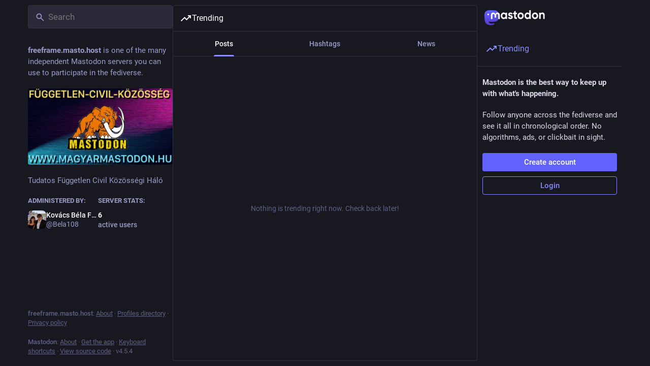

--- FILE ---
content_type: text/javascript
request_url: https://freeframe.masto.host/packs/index-59cW-jmk.js
body_size: 5463
content:
import{j as e}from"./client-By3tlFYA.js";import{r,ac as B,ad as D,d as H,u as w,a as I,a9 as O,aa as te,ae as ne,t as oe,m as $,f as E,af as Z}from"./index-TEHZzOO_.js";import{c as V}from"./index-DkCxcZFY.js";import{h as ie,N as re,L as y,u as X}from"./short_number-C9zm8Jg6.js";import{a5 as q,a as _,u as j,am as R,I as le,L as ce,bH as de,bI as ue,h as Y,aH as me,bJ as U,bK as T,c as ge,bL as pe,e as fe,bM as he,bN as ve,aF as _e,aG as xe,bO as be}from"./useSelectableClick-DmQ3tBVr.js";import{u as Me}from"./use-gesture-react.esm-DRqc-06E.js";import{S as G}from"./add-CxOAEcXl.js";import{aa as je,ab as we,ac as ke,ad as N,W as Ne,V as Se}from"./status_quoted-C5J_-RBt.js";import{S as Te}from"./bookmarks-fill-BJZqYgcx.js";import{S as ye}from"./home-fill-Coz6pq9r.js";import{S as Ce,a as Ie}from"./settings-DdL_27J2.js";import{S as Ee}from"./info-onfAZF3m.js";import{s as Le,S as Ae}from"./notifications-CU1mbSye.js";import{S as Fe}from"./notifications-CQHZPMn8.js";import{S as qe}from"./person_add-fill-D_R35QfA.js";import{S as Re}from"./person_add-D-MnufZZ.js";import{S as Pe}from"./trending_up-B8osPcfX.js";import{A as Be}from"./index-DBSTiKX2.js";import{I as C}from"./icon_with_badge-DHBAkKYd.js";import{S as De}from"./search-Ym8ThIjp.js";import{u as J}from"./follow_button-CRcIdrdp.js";import{M as m}from"./message-CVkQtbZv.js";import{S as W}from"./tag-BoJoWhSB.js";import{S as z}from"./list_alt-DxJSZxN2.js";import"./api-C8Dh2R2O.js";import{g as He}from"./lists-C1GA0aD2.js";import{I as Oe}from"./hashtag-T8rSpi30.js";const $e=s=>r.createElement("svg",{xmlns:"http://www.w3.org/2000/svg",height:24,viewBox:"0 -960 960 960",width:24,...s},r.createElement("path",{d:"M160-80v-560q0-33 23.5-56.5T240-720h320q33 0 56.5 23.5T640-640v560L400-200 160-80Zm80-121 160-86 160 86v-439H240v439Zm480-39v-560H280v-80h440q33 0 56.5 23.5T800-800v560h-80ZM240-640h320-320Z"})),u=({icon:s,activeIcon:a,iconComponent:n,activeIconComponent:i,text:o,to:t,href:f,method:p,badge:h,transparent:x,...b})=>{const M=ie(t!=null?t:""),l=V("column-link",{"column-link--transparent":x}),c=typeof h<"u"?e.jsx("span",{className:"column-link__badge",children:h}):null,v=n?e.jsx(q,{id:typeof s=="string"?s:"",icon:n,className:"column-link__icon"}):s,k=a!=null?a:i?e.jsx(q,{id:typeof s=="string"?s:"",icon:i,className:"column-link__icon"}):v,S=!!M;return f?e.jsxs("a",{href:f,className:l,"data-method":p,...b,children:[S?k:v,e.jsx("span",{children:o}),c]}):t?e.jsxs(re,{to:t,className:l,...b,children:[S?k:v,e.jsx("span",{children:o}),c]}):null},Ze=()=>{const s=_(t=>B?t.accounts.get(B):void 0),a=_(t=>D?t.accounts.get(D):void 0),n=j(),i=r.useCallback(t=>(t.preventDefault(),t.stopPropagation(),n(R({modalType:"CONFIRM_LOG_OUT",modalProps:{}})),!1),[n]),o=e.jsxs(y,{to:"/@".concat(s==null?void 0:s.acct),children:[s==null?void 0:s.acct,"@",H]});return e.jsxs("div",{className:"sign-in-banner",children:[e.jsx("p",{children:a?e.jsx(m,{id:"moved_to_account_banner.text",defaultMessage:"Your account {disabledAccount} is currently disabled because you moved to {movedToAccount}.",values:{disabledAccount:o,movedToAccount:e.jsx(y,{to:"/@".concat(a.acct),children:a.acct.includes("@")?a.acct:"".concat(a.acct,"@").concat(H)})}}):e.jsx(m,{id:"disabled_account_banner.text",defaultMessage:"Your account {disabledAccount} is currently disabled.",values:{disabledAccount:o}})}),e.jsx("a",{href:"/auth/edit",className:"button button--block",children:e.jsx(m,{id:"disabled_account_banner.account_settings",defaultMessage:"Account settings"})}),e.jsx("button",{type:"button",className:"button button--block button-tertiary",onClick:i,children:e.jsx(m,{id:"confirmations.logout.confirm",defaultMessage:"Log out"})})]})},Ue=s=>r.createElement("svg",{xmlns:"http://www.w3.org/2000/svg",height:24,viewBox:"0 -960 960 960",width:24,...s},r.createElement("path",{d:"M480-344 240-584l56-56 184 184 184-184 56 56-240 240Z"})),Ge=s=>r.createElement("svg",{xmlns:"http://www.w3.org/2000/svg",height:24,viewBox:"0 -960 960 960",width:24,...s},r.createElement("path",{d:"M480-528 296-344l-56-56 240-240 240 240-56 56-184-184Z"})),Q=({children:s,to:a,icon:n,iconComponent:i,activeIconComponent:o,title:t,collapseTitle:f,expandTitle:p,loading:h})=>{const[x,b]=r.useState(!1),M=r.useId(),l=r.useCallback(()=>{b(c=>!c)},[b]);return e.jsxs("div",{className:"navigation-panel__list-panel",children:[e.jsxs("div",{className:"navigation-panel__list-panel__header",children:[e.jsx(u,{transparent:!0,to:a,icon:n,iconComponent:i,activeIconComponent:o,text:t,id:"".concat(M,"-title")}),(h||s.length>0)&&e.jsxs(e.Fragment,{children:[e.jsx("div",{className:"navigation-panel__list-panel__header__sep"}),e.jsx(le,{icon:"down",expanded:x,iconComponent:h?ce:x?Ge:Ue,title:x?f:p,onClick:l,"aria-controls":"".concat(M,"-content")})]})]}),s.length>0&&x&&e.jsx("div",{className:"navigation-panel__list-panel__items",role:"region",id:"".concat(M,"-content"),"aria-labelledby":"".concat(M,"-title"),children:s})]})},L=I({followedTags:{id:"navigation_bar.followed_tags",defaultMessage:"Followed hashtags"},expand:{id:"navigation_panel.expand_followed_tags",defaultMessage:"Expand followed hashtags menu"},collapse:{id:"navigation_panel.collapse_followed_tags",defaultMessage:"Collapse followed hashtags menu"}}),We=4,ze=()=>{const s=w(),a=j(),{tags:n,stale:i,loading:o}=_(t=>t.followedTags);return r.useEffect(()=>{i&&a(de())},[a,i]),e.jsx(Q,{to:"/followed_tags",icon:"hashtag",iconComponent:W,title:s.formatMessage(L.followedTags),collapseTitle:s.formatMessage(L.collapse),expandTitle:s.formatMessage(L.expand),loading:o,children:n.slice(0,We).map(t=>e.jsx(u,{transparent:!0,icon:"hashtag",iconComponent:W,text:"#".concat(t.name),to:"/tags/".concat(t.name)},t.name))})},K=s=>r.createElement("svg",{xmlns:"http://www.w3.org/2000/svg",height:24,viewBox:"0 -960 960 960",width:24,...s},r.createElement("path",{d:"M320-280q17 0 28.5-11.5T360-320q0-17-11.5-28.5T320-360q-17 0-28.5 11.5T280-320q0 17 11.5 28.5T320-280Zm0-160q17 0 28.5-11.5T360-480q0-17-11.5-28.5T320-520q-17 0-28.5 11.5T280-480q0 17 11.5 28.5T320-440Zm0-160q17 0 28.5-11.5T360-640q0-17-11.5-28.5T320-680q-17 0-28.5 11.5T280-640q0 17 11.5 28.5T320-600Zm120 320h240v-80H440v80Zm0-160h240v-80H440v80Zm0-160h240v-80H440v80ZM200-120q-33 0-56.5-23.5T120-200v-560q0-33 23.5-56.5T200-840h560q33 0 56.5 23.5T840-760v560q0 33-23.5 56.5T760-120H200Z"})),A=I({lists:{id:"navigation_bar.lists",defaultMessage:"Lists"},expand:{id:"navigation_panel.expand_lists",defaultMessage:"Expand list menu"},collapse:{id:"navigation_panel.collapse_lists",defaultMessage:"Collapse list menu"}}),Ke=()=>{const s=w(),a=j(),n=_(t=>He(t)),[i,o]=r.useState(!1);return r.useEffect(()=>{o(!0),a(ue()).then(()=>(o(!1),""))},[a,o]),e.jsx(Q,{to:"/lists",icon:"list-ul",iconComponent:z,activeIconComponent:K,title:s.formatMessage(A.lists),collapseTitle:s.formatMessage(A.collapse),expandTitle:s.formatMessage(A.expand),loading:i,children:n.map(t=>e.jsx(u,{icon:"list-ul",iconComponent:z,activeIconComponent:K,text:t.title,to:"/lists/".concat(t.id),transparent:!0},t.id))})},g=I({blocks:{id:"navigation_bar.blocks",defaultMessage:"Blocked users"},domainBlocks:{id:"navigation_bar.domain_blocks",defaultMessage:"Blocked domains"},mutes:{id:"navigation_bar.mutes",defaultMessage:"Muted users"},filters:{id:"navigation_bar.filters",defaultMessage:"Muted words"},administration:{id:"navigation_bar.administration",defaultMessage:"Administration"},moderation:{id:"navigation_bar.moderation",defaultMessage:"Moderation"},logout:{id:"navigation_bar.logout",defaultMessage:"Logout"},automatedDeletion:{id:"navigation_bar.automated_deletion",defaultMessage:"Automated post deletion"},accountSettings:{id:"navigation_bar.account_settings",defaultMessage:"Password and security"},importExport:{id:"navigation_bar.import_export",defaultMessage:"Import and export"},privacyAndReach:{id:"navigation_bar.privacy_and_reach",defaultMessage:"Privacy and reach"}}),Ve=()=>{const s=w(),{permissions:a}=Y(),n=j(),i=r.useMemo(()=>{const o=[{href:"/filters",text:s.formatMessage(g.filters)},{to:"/mutes",text:s.formatMessage(g.mutes)},{to:"/blocks",text:s.formatMessage(g.blocks)},{to:"/domain_blocks",text:s.formatMessage(g.domainBlocks)},null,{href:"/settings/privacy",text:s.formatMessage(g.privacyAndReach)},{href:"/statuses_cleanup",text:s.formatMessage(g.automatedDeletion)},{href:"/auth/edit",text:s.formatMessage(g.accountSettings)},{href:"/settings/export",text:s.formatMessage(g.importExport)}];je(a)&&o.push(null,{href:"/admin/reports",text:s.formatMessage(g.moderation)}),we(a)&&o.push({href:"/admin/dashboard",text:s.formatMessage(g.administration)});const t=()=>{n(R({modalType:"CONFIRM_LOG_OUT",modalProps:{}}))};return o.push(null,{text:s.formatMessage(g.logout),action:t}),o},[s,n,a]);return e.jsx(me,{items:i,placement:"bottom-start",children:e.jsxs("button",{className:"column-link column-link--transparent",children:[e.jsx(q,{id:"",icon:ke,className:"column-link__icon"}),e.jsx(m,{id:"navigation_bar.more",defaultMessage:"More"})]})})},Xe=()=>{const s=j(),a=r.useCallback(()=>s(R({modalType:"CLOSED_REGISTRATIONS",modalProps:{}})),[s]);let n;const i=_(o=>{var t;return(t=o.server.getIn(["server","registrations","url"],null))!=null?t:"/auth/sign_up"});return O?e.jsxs("div",{className:"sign-in-banner",children:[e.jsx("p",{children:e.jsx("strong",{children:e.jsx(m,{id:"sign_in_banner.mastodon_is",defaultMessage:"Mastodon is the best way to keep up with what's happening."})})}),e.jsx("p",{children:e.jsx(m,{id:"sign_in_banner.follow_anyone",defaultMessage:"Follow anyone across the fediverse and see it all in chronological order. No algorithms, ads, or clickbait in sight."})}),e.jsx("a",{href:O,"data-method":"post",className:"button button--block button-tertiary",children:e.jsx(m,{id:"sign_in_banner.sso_redirect",defaultMessage:"Login or Register"})})]}):(te?n=e.jsx("a",{href:i,className:"button button--block",children:e.jsx(m,{id:"sign_in_banner.create_account",defaultMessage:"Create account"})}):n=e.jsx("button",{className:"button button--block",onClick:a,children:e.jsx(m,{id:"sign_in_banner.create_account",defaultMessage:"Create account"})}),e.jsxs("div",{className:"sign-in-banner",children:[e.jsx("p",{children:e.jsx("strong",{children:e.jsx(m,{id:"sign_in_banner.mastodon_is",defaultMessage:"Mastodon is the best way to keep up with what's happening."})})}),e.jsx("p",{children:e.jsx(m,{id:"sign_in_banner.follow_anyone",defaultMessage:"Follow anyone across the fediverse and see it all in chronological order. No algorithms, ads, or clickbait in sight."})}),n,e.jsx("a",{href:"/auth/sign_in",className:"button button--block button-tertiary",children:e.jsx(m,{id:"sign_in_banner.sign_in",defaultMessage:"Login"})})]}))},Ye=()=>{const s=j(),a=_(n=>n.trends.getIn(["tags","items"]));return r.useEffect(()=>{s(U());const n=setInterval(()=>{s(U())},900*1e3);return()=>{clearInterval(n)}},[s]),!ne||a.isEmpty()?null:e.jsx("div",{className:"navigation-panel__portal",children:e.jsxs("div",{className:"getting-started__trends",children:[e.jsx("h4",{children:e.jsx(y,{to:"/explore/tags",children:e.jsx(m,{id:"trends.trending_now",defaultMessage:"Trending now"})})}),a.take(4).map(n=>e.jsx(Oe,{hashtag:n},n.get("name")))]})})},d=I({home:{id:"tabs_bar.home",defaultMessage:"Home"},notifications:{id:"tabs_bar.notifications",defaultMessage:"Notifications"},explore:{id:"explore.title",defaultMessage:"Trending"},firehose:{id:"column.firehose",defaultMessage:"Live feeds"},firehose_singular:{id:"column.firehose_singular",defaultMessage:"Live feed"},direct:{id:"navigation_bar.direct",defaultMessage:"Private mentions"},favourites:{id:"navigation_bar.favourites",defaultMessage:"Favorites"},bookmarks:{id:"navigation_bar.bookmarks",defaultMessage:"Bookmarks"},preferences:{id:"navigation_bar.preferences",defaultMessage:"Preferences"},followsAndFollowers:{id:"navigation_bar.follows_and_followers",defaultMessage:"Follows and followers"},about:{id:"navigation_bar.about",defaultMessage:"About"},search:{id:"navigation_bar.search",defaultMessage:"Search"},searchTrends:{id:"navigation_bar.search_trends",defaultMessage:"Search / Trending"},advancedInterface:{id:"navigation_bar.advanced_interface",defaultMessage:"Open in advanced web interface"},openedInClassicInterface:{id:"navigation_bar.opened_in_classic_interface",defaultMessage:"Posts, accounts, and other specific pages are opened by default in the classic web interface."},followRequests:{id:"navigation_bar.follow_requests",defaultMessage:"Follow requests"},logout:{id:"navigation_bar.logout",defaultMessage:"Logout"},compose:{id:"tabs_bar.publish",defaultMessage:"New Post"}}),Je=()=>{const s=_(Le),a=w();return e.jsx(u,{transparent:!0,to:"/notifications",icon:e.jsx(C,{id:"bell",icon:Fe,count:s,className:"column-link__icon"}),activeIcon:e.jsx(C,{id:"bell",icon:Ae,count:s,className:"column-link__icon"}),text:a.formatMessage(d.notifications)},"notifications")},Qe=()=>{const s=w(),a=_(i=>{var o,t;return(t=(o=i.user_lists.getIn(["follow_requests","items"]))==null?void 0:o.size)!=null?t:0}),n=j();return r.useEffect(()=>{n(be())},[n]),a===0?null:e.jsx(u,{transparent:!0,to:"/follow_requests",icon:e.jsx(C,{id:"user-plus",icon:Re,count:a,className:"column-link__icon"}),activeIcon:e.jsx(C,{id:"user-plus",icon:qe,count:a,className:"column-link__icon"}),text:s.formatMessage(d.followRequests)})},es=()=>$?e.jsx("div",{className:"navigation-bar",children:e.jsx(Be,{id:$,minimal:!0,size:36})}):null,ss=(s,{pathname:a})=>!!s||a.startsWith("/public"),F=284,as=({multiColumn:s=!1})=>{const a=w(),{signedIn:n,permissions:i,disabledAccountId:o}=Y(),t=X(),f=J("full")&&!s;let p;return he&&(p=e.jsxs("div",{className:"switch-to-advanced",children:[a.formatMessage(d.openedInClassicInterface)," ",e.jsx("a",{href:"/deck".concat(t.pathname),className:"switch-to-advanced__toggle",children:a.formatMessage(d.advancedInterface)})]})),e.jsxs("div",{className:"navigation-panel",children:[e.jsx("div",{className:"navigation-panel__logo",children:e.jsx(y,{to:"/",className:"column-link column-link--logo",children:e.jsx(ve,{})})}),f&&e.jsx(De,{singleColumn:!0}),!s&&e.jsx(es,{}),p&&e.jsx("div",{className:"navigation-panel__banner",children:p}),e.jsxs("div",{className:"navigation-panel__menu",children:[n&&e.jsxs(e.Fragment,{children:[!s&&e.jsx(u,{to:"/publish",icon:"plus",iconComponent:G,activeIconComponent:G,text:a.formatMessage(d.compose),className:"button navigation-panel__compose-button"}),e.jsx(u,{transparent:!0,to:"/home",icon:"home",iconComponent:Ce,activeIconComponent:ye,text:a.formatMessage(d.home)})]}),oe&&e.jsx(u,{transparent:!0,to:"/explore",icon:"explore",iconComponent:Pe,text:a.formatMessage(d.explore)}),(N(n,i,E)||N(n,i,Z))&&e.jsx(u,{transparent:!0,to:N(n,i,E)?"/public/local":"/public/remote",icon:"globe",iconComponent:Ne,isActive:ss,text:a.formatMessage(N(n,i,E)&&N(n,i,Z)?d.firehose:d.firehose_singular)}),n&&e.jsxs(e.Fragment,{children:[e.jsx(Je,{}),e.jsx(Qe,{}),e.jsx("hr",{}),e.jsx(Ke,{}),e.jsx(ze,{}),e.jsx(u,{transparent:!0,to:"/favourites",icon:"star",iconComponent:xe,activeIconComponent:_e,text:a.formatMessage(d.favourites)}),e.jsx(u,{transparent:!0,to:"/bookmarks",icon:"bookmarks",iconComponent:$e,activeIconComponent:Te,text:a.formatMessage(d.bookmarks)}),e.jsx(u,{transparent:!0,to:"/conversations",icon:"at",iconComponent:Se,text:a.formatMessage(d.direct)}),e.jsx("hr",{}),e.jsx(u,{transparent:!0,href:"/settings/preferences",icon:"cog",iconComponent:Ie,text:a.formatMessage(d.preferences)}),e.jsx(Ve,{})]}),e.jsx("div",{className:"navigation-panel__legal",children:e.jsx(u,{transparent:!0,to:"/about",icon:"ellipsis-h",iconComponent:Ee,text:a.formatMessage(d.about)})}),!n&&e.jsxs("div",{className:"navigation-panel__sign-in-banner",children:[e.jsx("hr",{}),o?e.jsx(Ze,{}):e.jsx(Xe,{})]})]}),e.jsx("div",{className:"flex-spacer"}),e.jsx(Ye,{})]})},Es=()=>{const s=_(l=>l.navigation.open),a=j(),n=J("openable"),i=X(),o=r.useRef(null);r.useEffect(()=>{a(T())},[a,i]),r.useEffect(()=>{const l=v=>{o.current&&v.target===o.current&&a(T())},c=v=>{v.key==="Escape"&&a(T())};return document.addEventListener("click",l),document.addEventListener("keyup",c),()=>{document.removeEventListener("click",l),document.removeEventListener("keyup",c)}},[a]);const t=getComputedStyle(document.body).direction!=="rtl",f=t?F:-F,[{x:p},h]=ge(()=>({x:s?0:f,onRest:{x({value:l}){l===0?a(pe()):(t?l>0:l<0)&&a(T())}}}),[s]),x=Me(({last:l,offset:[c],velocity:[v],direction:[k],cancel:S})=>{const ee=t?k:-k,P=t?c:-c;if(P<-70&&S(),l){const se=P>F/2,ae=v>.5&&ee>0;se||ae?h.start({x:f}):h.start({x:0})}else h.start({x:c,immediate:!0})},{from:()=>[p.get(),0],filterTaps:!0,bounds:t?{left:0}:{right:0},rubberband:!0,enabled:n}),b=r.useRef();r.useEffect(()=>{var l;if(s){const c=document.querySelector(".navigation-panel__menu .column-link");b.current=document.activeElement,c==null||c.focus()}else(l=b.current)==null||l.focus()},[s]);const M=n&&s;return e.jsx("div",{className:V("columns-area__panels__pane columns-area__panels__pane--start columns-area__panels__pane--navigational",{"columns-area__panels__pane--overlay":M}),ref:o,children:e.jsx(fe.div,{className:"columns-area__panels__pane__inner",...x(),style:n?{x:p}:void 0,children:e.jsx(as,{})})})};export{Es as C,as as N};
//# sourceMappingURL=index-59cW-jmk.js.map
